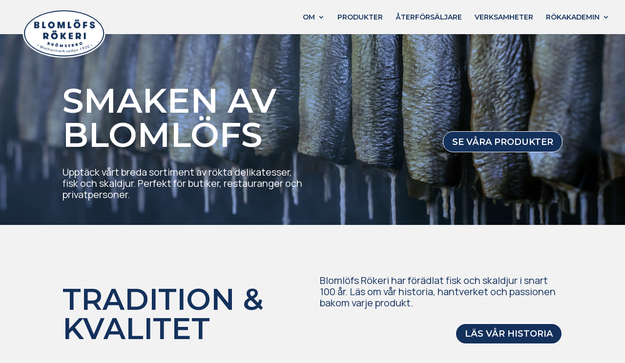

--- FILE ---
content_type: text/css; charset=utf-8
request_url: https://blomlofs.se/wp-content/themes/Divi-child-5/style.css?ver=4.27.5
body_size: 23
content:
/*
Theme Name: Divi-child-5
Theme URI: http://blomlofs.se/wp-content/themes/divi/
Description: Child theme for the Divi theme
Author: Johan Schygge
Author URI: https://www.2medics.se
Template: Divi
Version: 1.0.0
*/

--- FILE ---
content_type: text/javascript; charset=utf-8
request_url: https://blomlofs.se/wp-content/themes/Divi-child-5/js/custom.js?ver=1744811763
body_size: 4862
content:
(function($) {

    /**
     * @security Nonce ingår i alla AJAX-anrop via myScriptData.nonce
     * @robustness Alla klick- och scroll-event är throttlade eller debounced
     * @cache Transient-cache används i alla relevanta callbacks
     */
  
    // === Utils ===
    const Utils = {
      debounce(func, wait) {
        let timeout;
        return function (...args) {
          clearTimeout(timeout);
          timeout = setTimeout(() => func.apply(this, args), wait);
        };
      },
      getParam(key) {
        return new URLSearchParams(window.location.search).get(key);
      },
      
      updateGridView: function(context, activeSelector) {
        let displayText = '';
        const activeElement = $(activeSelector).first();
        
        if (activeElement.length) {
          if (context === 'produkter') {
             // Specialhantering för produktfilter
             displayText = activeElement.closest('.filter-item').find('.filter-caption').text().trim();
          } else {
            // Normal hantering för receptfilter
            displayText = activeElement.text().trim();
          }  
        
          const prefix = context === 'produkter' ? 'VY: ' : '';  
          $('#current-view').text(prefix + displayText);  
        }
      },  
      
      getKategori(storageKey, fallback = 'all') {
        const urlValue = new URLSearchParams(window.location.search).get('kategori');
        const storedValue = localStorage.getItem(storageKey);
        return urlValue || storedValue || fallback;
      },
      scrollToGrid() {
        const grid = document.querySelector('#produkt-grid');
        if (grid) {
          window.scrollTo({ top: 0, behavior: 'smooth' });
        }
      },
      scrollToReceptGrid() {
        const grid = document.querySelector('#recept-grid');
        if (grid) {
          window.scrollTo({ top: 0, behavior: 'smooth' });
        }
      },
    };
  
    // === State ===
    const State = {
      currentPage: 1,
      currentCategory: 'all',
      sortOrder: 'default',
      hasMore: true,
      isLoading: false
    };
  
    // === AJAX-laddare ===
    const Ajax = {
      loadProducts(category, sort = 'default') {
        State.sortOrder = sort;
        localStorage.setItem('produktKategori', category);
        $.ajax({
          url: myScriptData.ajaxurl,
          type: 'POST',
          dataType: 'json',
          data: {
            action: 'filter_products',
            category,
            sort,
            nonce: myScriptData.nonce
          },
          beforeSend: () => $('#loader').fadeIn(200),
          success: (response) => {
            if (response.success && response.data.count > 0) {
              $('#produkt-grid').hide().html(response.data.html).fadeIn(300);
              $('#found-posts').text('| VISAR ' + response.data.count + ' RESULTAT');
              Utils.scrollToGrid();
            } else {
              $('#produkt-grid').html('<p class="loading-message">Inga produkter hittades i denna kategori.</p>').fadeIn(300);
              $('#found-posts').text('| VISAR 0 RESULTAT');
              Utils.scrollToGrid();
            }
          },
          error: (xhr, status, error) => {
            console.error('AJAX-fel:', status, error);
            $('#produkt-grid').html('<p class="loading-message">Ett fel inträffade. Försök igen senare.</p>').fadeIn(300);
          },
          complete: () => $('#loader').fadeOut(200)
        });
      },
  
      loadFaq(category) {
        $.post(myScriptData.ajaxurl, {
          action: 'filter_faq',
          category,
          nonce: myScriptData.nonce
        }, function(response) {
          if (response.success) {
            $('#faq-accordion').html(response.data.html);
            Events.initAccordion();
            Events.initFaqAccordion();
          }
        });
      },
      
      loadNews(category = 'alla') {
        $('#nyhetslista-container').html('<div class="nyhetslista-loading">Laddar nyheter...</div>');
        
        $.post(myScriptData.ajaxurl, {
          action: 'ladda_nyheter',
          kategori: category,
          nonce: myScriptData.nonce
        }, function(response) {
          $('#nyhetslista-container').html(response);
        }).fail(function(xhr, status, error) {
          console.error('AJAX-fel:', status, error);
          $('#nyhetslista-container').html('<p class="loading-message">Kunde inte ladda nyheter.</p>');
        });
      },
  
      loadRecept(category, sort = 'default', page = 1) {
        State.currentPage = page;
        State.currentCategory = category;
        State.sortOrder = sort;
        State.hasMore = true;
        State.isLoading = true; // Lägg till denna rad
        localStorage.setItem('receptKategori', category);
        
        // Dölj meddelanden och visa laddningsindikator
        $('.recept-loader').show();
        $('#no-more-recept').hide();
        
        $.post(myScriptData.ajaxurl, {
          action: 'filter_recept',  
          category,
          sort,
          page,
          nonce: myScriptData.nonce
        }, function(response) {
          State.isLoading = false; // Återställ laddningsstatus
            
          if (response.success) {
            $('#recept-grid').hide().html(response.data.html).fadeIn(300);
            State.hasMore = response.data.hasMore;
              
            // Uppdatera visning av "inga fler"-meddelande
            $('#no-more-recept').toggle(!State.hasMore);
              
            // Uppdatera antal visade recept
            const count = response.data.count || $('#recept-grid .recept-kort').length;
            $('#found-posts').text('VISAR ' + count + ' RECEPT');
              
            Utils.scrollToReceptGrid();
          } else {
            $('#recept-grid').html('<p class="loading-message">Inga recept hittades.</p>').fadeIn(300);
            $('#found-posts').text('INGA RECEPT HITTADES');
          }
        })
        .fail(function(xhr, status, error) {
          State.isLoading = false;
          console.error('AJAX-fel:', status, error);
          $('#recept-grid').html(`
            <p class="error-message">
              Ett fel uppstod vid hämtning.<br>
              button onclick="location.reload()">Försök igen</button>
            </p>
          `).fadeIn(300);
          $('#found-posts').text('HÄMTNING MISSlyckades');
        })
        .always(function() {
          $('.recept-loader').hide();
        });
      },  
  
      loadMoreRecept() {
        if (!State.hasMore || State.isLoading) return;
        State.isLoading = true;
        $('#recept-loader').fadeIn(200);
  
        $.post(myScriptData.ajaxurl, {
          action: 'filter_recept',
          category: State.currentCategory,
          sort: State.sortOrder,
          page: ++State.currentPage,
          nonce: myScriptData.nonce
        }, function(response) {
          if (response.success && response.data.html) {
            $('#recept-grid').append(response.data.html);
            State.hasMore = response.data.hasMore;
            if (!State.hasMore) $('#no-more-recept').fadeIn();
          }
        }).always(() => {
          State.isLoading = false;
          $('#recept-loader').fadeOut(200);
        });
      },
  
      loadRelaterat(post_id) {
        $.post(myScriptData.ajaxurl, {
          action: 'get_relaterat_innehall',
          post_id,
          nonce: myScriptData.nonce
        }, (response) => {
          $('#relaterat-innehall').html(response.success ? response.data.html : '<p>Kunde inte ladda relaterat innehåll.</p>');
        });
      }
    };
  
    // === Eventbindning och Ready-block ===
    const Events = {
      init() {
        this.initAccordion();
        this.initFaqAccordion();
        this.initStickyAccordion();
        this.initCollapsibleMenus();
        this.initSorting();
        this.bindFilterButtons();
        this.initFaqFilterToggle();
        this.initHistoryHandler();
      },
  
      initAccordion() {
        $(document).off('click', '.accordion-title').on('click', '.accordion-title', function () {
          const $item = $(this).closest('.accordion-item');
          const isOpen = $item.hasClass('open');
          $('.accordion-item').removeClass('open').find('.accordion-content').slideUp(0);
          $('.accordion-symbol').text('+');
          if (!isOpen) {
            $item.addClass('open').find('.accordion-content').slideDown(0);
            $item.find('.accordion-symbol').text('-');
          }
        });
      },
      
      initFaqFilterToggle() {
          // 1. Hantera toggle av filter-menyn (befintlig funktionalitet)
          $(document).on('click', '.faq-filter-toggle', function() {
              const $content = $(this).next('.faq-filter-content');
              const $icon = $(this).find('.toggle-icon');
              
              $content.toggleClass('active');
              $icon.toggleClass('open');
              $(this).text($content.hasClass('active') ? 'Dölj filter' : 'Visa filter');
          });
      
          // 2. Ny förbättrad hantering av filterval
          $(document).on('click', '.faq-filter-link', function(e) {
              e.preventDefault();
              const category = $(this).data('category');
              
              // Stäng filter-menyn på mobil
              if (window.innerWidth < 768) {
                  $('.faq-filter-content').removeClass('active').slideUp(200);
                  $('.faq-filter-toggle').text('Visa filter').find('.toggle-icon').removeClass('open');
              }
      
              // Uppdatera aktivt filter
              $('.faq-filter-link').removeClass('active');
              $(this).addClass('active');
      
              // Scrolla till toppen med mjuk animation
              $('html, body').animate({
                  scrollTop: 0
              }, 400, 'swing', function() {
                  // Utför AJAX-anrop EFTER scroll
                  Ajax.loadFaq(category);
              });
          });
      },
  
      initFaqAccordion() {
        $(document).off('click', '.faq-question').on('click', '.faq-question', function () {
          const $item = $(this).closest('.faq-item');
          $item.find('.faq-answer').slideToggle(200);
          $(this).find('.faq-toggle').text(function (i, old) {
            return old === '+' ? '−' : '+';
          });
        });
      },
  
      initStickyAccordion() {
        $('.sticky-accordion-toggle').off('click').on('click', function (e) {
          e.stopPropagation();
          $(this).toggleClass('active');
          $(this).next('.sticky-accordion-content').toggleClass('closed');
        });
  
        $(document).on('click', function (e) {
          if (!$(e.target).closest('.sticky-accordion-container').length) {
            $('.sticky-accordion-toggle').removeClass('active');
            $('.sticky-accordion-content').addClass('closed');
          }
        });
      },
  
      initCollapsibleMenus() {
        const $menu = $('nav > ul.nav');
        $menu.find('a').each(function () {
          $(this).off('click');
          if ($(this).is('.menu-item-has-children > a')) {
            $(this).attr('href', '#');
            $(this).next('.sub-menu').addClass('hide');
            $(this).on('click', function (event) {
              event.stopPropagation();
              $(this).next('.sub-menu').toggleClass('visible');
              return false;
            });
          }
        });
        $(window).click(() => $('.sub-menu').removeClass('visible'));
      },
      
      initSorting() {
  
        $(document).on('click', '#sort-menu li', function () {
          const sortValue = $(this).data('sort');
          const label = $(this).text().trim().toUpperCase();
          $('#current-sort').text('SORTERAR EFTER ' + label);
          $('#sort-menu').hide();
  
          const isRecept = $('#recept-grid').length > 0;
          const kategori = isRecept ? localStorage.getItem('receptKategori') || 'all' : localStorage.getItem('produktKategori') || 'all';
  
          history.pushState({}, '', '?kategori=' + kategori + '&sort=' + sortValue);
          if (isRecept) {
            Ajax.loadRecept(kategori, sortValue);
          } else {
            Ajax.loadProducts(kategori, sortValue);
          }
        });
  
        $('#sort-toggle').on('click', function (e) {
          e.stopPropagation();
          $('#sort-menu').toggle();
        });
  
        $(document).on('click', function (e) {
          if (!$(e.target).closest('#sort-dropdown-container').length) {
            $('#sort-menu').hide();
          }
        });
      },

      initHistoryHandler: function() {
        $(window).on('popstate', Utils.debounce(() => {
          const params = new URLSearchParams(window.location.search);
          const category = params.get('kategori') || 'all';
          const sort = params.get('sort') || 'default';
          const context = $('#sort-bar').closest('.sticky-bar').data('context') || 'produkter';
    
          if (context === 'recept') {
            $('.recept-filter-btn').removeClass('active');
            $(`.recept-filter-btn[data-category="${category}"]`).addClass('active');
            Utils.updateGridView('recept', '.recept-filter-btn.active');
            Ajax.loadRecept(category, sort);
          } else {
            $('#filter-rad .filter-image').removeClass('active');
            $(`#filter-rad .filter-image[data-category="${category}"]`).addClass('active');
            Utils.updateGridView('produkter', '#filter-rad .filter-image.active');
            Ajax.loadProducts(category, sort);
          }
        }, 100));
      },  
      
      bindFilterButtons() {
        $(document).on('click', '#filter-rad .filter-image', function () {
          const kategori = $(this).data('category');
  
          // Uppdatera UI
          $('#filter-rad .filter-image').removeClass('active');
          $(this).addClass('active');
          
          // Uppdatera vytexten
          Utils.updateGridView('produkter', '#filter-rad .filter-image.active');
          
          // Spara och ladda
          history.pushState({}, '', '?kategori=' + kategori);
          localStorage.setItem('produktKategori', kategori);
          Ajax.loadProducts(kategori, 'default');
          
          $('.sticky-accordion-toggle').removeClass('active');
          $('.sticky-accordion-content').addClass('closed');
        });
  
        $(document).on('click', '#all-products-button', function () {
          $('#filter-rad .filter-image').removeClass('active');
          $(this).addClass('active');
          $('#current-view').text('Alla produkter');
          history.pushState({}, '', '?kategori=all');
          localStorage.setItem('produktKategori', 'all');
          Ajax.loadProducts('all', 'default');
        });
  
        $(document).on('click', '.recept-filter-btn', function (e) {
          e.preventDefault();
          const kategori = $(this).data('category');
          
          // Uppdatera UI
          $('.recept-filter-btn').removeClass('active');
          $(this).addClass('active');
          
          // Uppdatera vytexten
          Utils.updateGridView('recept', '.recept-filter-btn.active');
          
          // Spara och ladda
          history.pushState({}, '', '?kategori=' + kategori);
          localStorage.setItem('receptKategori', kategori);
          Ajax.loadRecept(kategori);
        });
        
        $(document).on('click', '.nyhetsfilter-btn', function (e) {
          e.preventDefault();
          const kategori = $(this).data('filter');
        
          // Uppdatera UI
          $('.nyhetsfilter-btn').removeClass('active');
          $(this).addClass('active');
        
          // Uppdatera URL (valfritt)
          history.pushState({}, '', '?kategori=' + kategori);
          localStorage.setItem('nyhetsKategori', kategori);
        
          // Ladda nyheter
          Ajax.loadNews(kategori);
        });

        $(document).on('click', '.faq-filter-link', function (e) {
          e.preventDefault();
          const kategori = $(this).data('category');
          $('.faq-filter-link').removeClass('active');
          $(this).addClass('active');
          history.pushState({}, '', '?kategori=' + kategori);
          localStorage.setItem('faqKategori', kategori);
          Ajax.loadFaq(kategori);
        });
      }
    };
  
    // === INIT ===
    $(document).ready(function () {
      Events.init();
  
      const kategoriProdukt = Utils.getKategori('produktKategori');
      const kategoriRecept = Utils.getKategori('receptKategori');
      const kategoriFaq = Utils.getKategori('faqKategori');
      const sortRecept = Utils.getParam('sort') || 'default';
      const context = $('#sort-bar').closest('.sticky-bar').data('context') || 'produkter';
    
      // För produktgrid
      if ($('#produkt-grid').length) {
        $('#filter-rad .filter-image[data-category="' + kategoriProdukt + '"]').addClass('active');
        Utils.updateGridView('produkter', '#filter-rad .filter-image.active');
      }
    
      // För receptgrid
      if ($('#recept-grid').length) {
        $('.recept-filter-btn[data-category="' + kategoriRecept + '"]').addClass('active');
        Utils.updateGridView('recept', '.recept-filter-btn.active');
      }
    
      // FAQ
      if ($('#faq-accordion').length) {
        Ajax.loadFaq(kategoriFaq);
        $('.faq-filter-link[data-category="' + kategoriFaq + '"]').addClass('active');
      }
      
      if ($('#nyhetslista-container').length) {
        const kategoriNyhet = Utils.getKategori('nyhetsKategori');
        $('.nyhetsfilter-btn[data-filter="' + kategoriNyhet + '"]').addClass('active');
        Ajax.loadNews(kategoriNyhet);
      }
    
      // Sortering (gemensam för båda)
      const currentSort = Utils.getParam('sort') || 'default';
      const $activeSort = $('#sort-menu li[data-sort="' + currentSort + '"]');
      $('#current-sort').text(
        $activeSort.length 
          ? 'SORTERAR EFTER ' + $activeSort.text().trim().toUpperCase()
          : 'SORTERAR EFTER STANDARD'
      );
    
      // Standardtext om inget filter är aktivt
      if (!$('.filter-image.active, .recept-filter-btn.active').length) {
        $('#current-view').text(context === 'produkter' ? 'Alla produkter' : 'Alla recept');
      }
      
      // Recept scroll
      $(window).on('scroll', Utils.debounce(function() {
        const buffer = 300;
        if ($(window).scrollTop() + $(window).height() + buffer >= $(document).height()) {
          Ajax.loadMoreRecept();
        }
      }, 200));
  
      const relateratContainer = document.querySelector('#relaterat-innehall');
      if (relateratContainer && document.body.classList.contains('single-produkt')) {
        const observer = new IntersectionObserver((entries, observer) => {
          entries.forEach(entry => {
            if (entry.isIntersecting) {
              Ajax.loadRelaterat(myScriptData.post_id);
              observer.unobserve(entry.target);
            }
          });
        }, {
          root: null,
          rootMargin: '200px',
          threshold: 0.1
        });
  
        observer.observe(relateratContainer);
      }
  
      const shareButton = document.querySelector('.recipe-share-button');
      if (shareButton && navigator.share) {
        shareButton.addEventListener('click', async (e) => {
          e.preventDefault();
          try {
            await navigator.share({
              title: document.title,
              text: 'Kolla in detta recept:',
              url: location.href
            });
          } catch {}
        });
      } else {
        shareButton?.remove();
      }

      /* =============================================
      * STATIC GRID HANDLER
      * Hanterar alla statiska grid (recept/produkter)
      * ============================================= */
      const StaticGridHandler = {
          init: function() {
          // Initiera endast om statiska grid finns på sidan
          this.staticReceptGrids = $('.static-recept-grid');
          this.staticProductGrids = $('.static-product-grid');
          
          if (this.staticReceptGrids.length > 0) {
              this.initReceptGrids();
          }
          
          if (this.staticProductGrids.length > 0) {
              this.initProductGrids();
          }
          },
      
          // Hantera statiska receptgrid
          initReceptGrids: function() {
          this.staticReceptGrids.each(function() {
              const $grid = $(this);
              
              // Layoutinställningar
              $grid.addClass('static-grid-layout');
              
              // Event handlers för receptgrid
              $grid.on('click', '.recept-kort', function(e) {
              e.preventDefault();
              console.log('Receptkort klickat:', $(this).data('id'));
              });
          });
          },
      
          // Hantera statiska produktgrid
          initProductGrids: function() {
          this.staticProductGrids.each(function() {
              const $grid = $(this);
              
              // Layoutinställningar
              $grid.addClass('static-grid-layout');
              
              // Event handlers för produktgrid
              $grid.on('click', '.produkt-grid-item', function(e) {
              e.preventDefault();
              console.log('Produktkort klickat:', $(this).data('id'));
              });
          });
        }
      }

      // Initiera static grids om de finns på sidan
      if ($('.static-recept-grid, .static-product-grid').length) {
        StaticGridHandler.init();
      }
    
      // Kontrollera URL vid första laddningen
      const params = new URLSearchParams(window.location.search);
      if (params.has('kategori') || params.has('sort')) {
        $(window).trigger('popstate');
      }
    });  
    
})(jQuery);